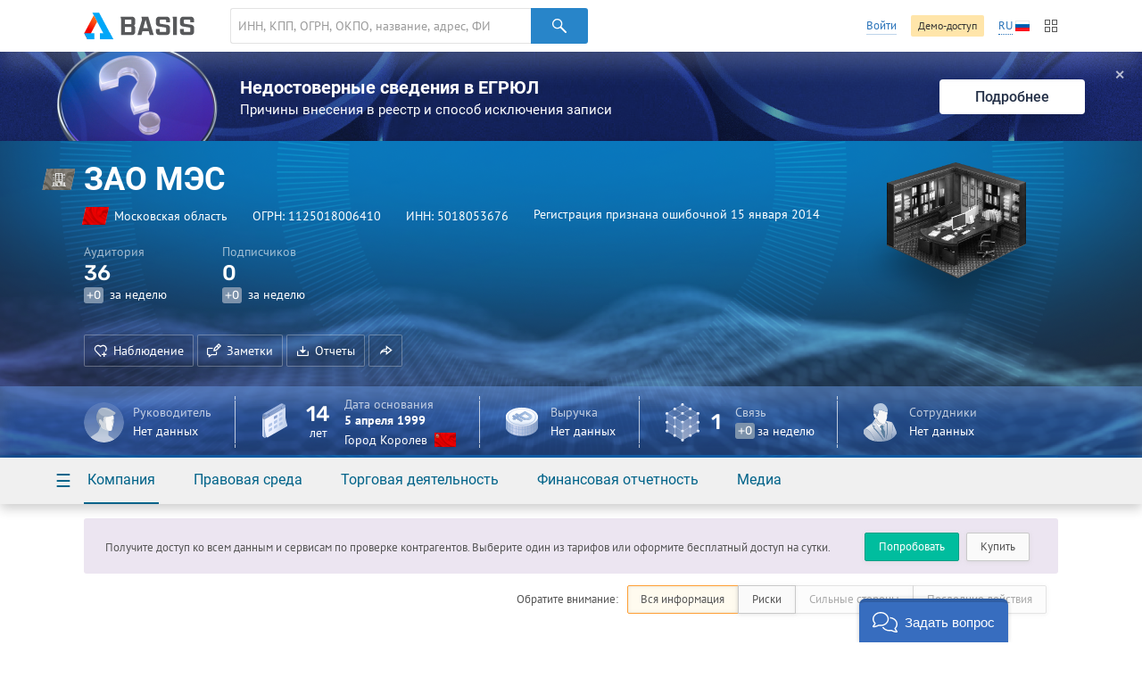

--- FILE ---
content_type: text/html; charset=utf-8
request_url: https://basis.myseldon.com/ru/companies/getshortevents?id=1125018006410&_=1763433243462
body_size: 901
content:
    <div class="dashboard-events card-notice ">
        <header class="dashboard-events--header">
            <h1>
                    <a href="/ru/company/1125018006410/timeline" class="-text-link- service-btn-parent">События</a>
            </h1>
            <nav class="card-section-title--nav -hidden-">
                <button data-tab="#events-tab-1" data-tab-group="events" class="btn-label -light-blue- tab-toggle active">Деятельность</button>
                <button data-tab="#events-tab-2" data-tab-group="events" class="btn-label -light-blue- tab-toggle">Новости</button>
            </nav>
        </header>
        <div data-tab-group="events" id="events-tab-1" class="tab active">
            <div class="dashboard-events--list -animate-after-load-">
                            <div class="dashboard-event">
                                <time>15 января 2014</time>
                                <span class="dashboard-event--type -text-activity-">Деятельность</span>
                                <h2 class="dashboard-event--title">
                                    Изменение статуса
                                </h2>
                                <p>
                                    Статус организации "Исключен из ЕГРЮЛ на основании п.2 ст.21.1 ФЗ от 08.08.2001 №129-ФЗ" изменился на "Регистрация признана ошибочной по решению регоргана"
                                </p>
                            </div>
            </div>
        </div>
        <div data-tab-group="events" id="events-tab-2" class="tab">
            <div class="dashboard-events--list -animate-after-load-">
            </div>
        </div>
    </div>
